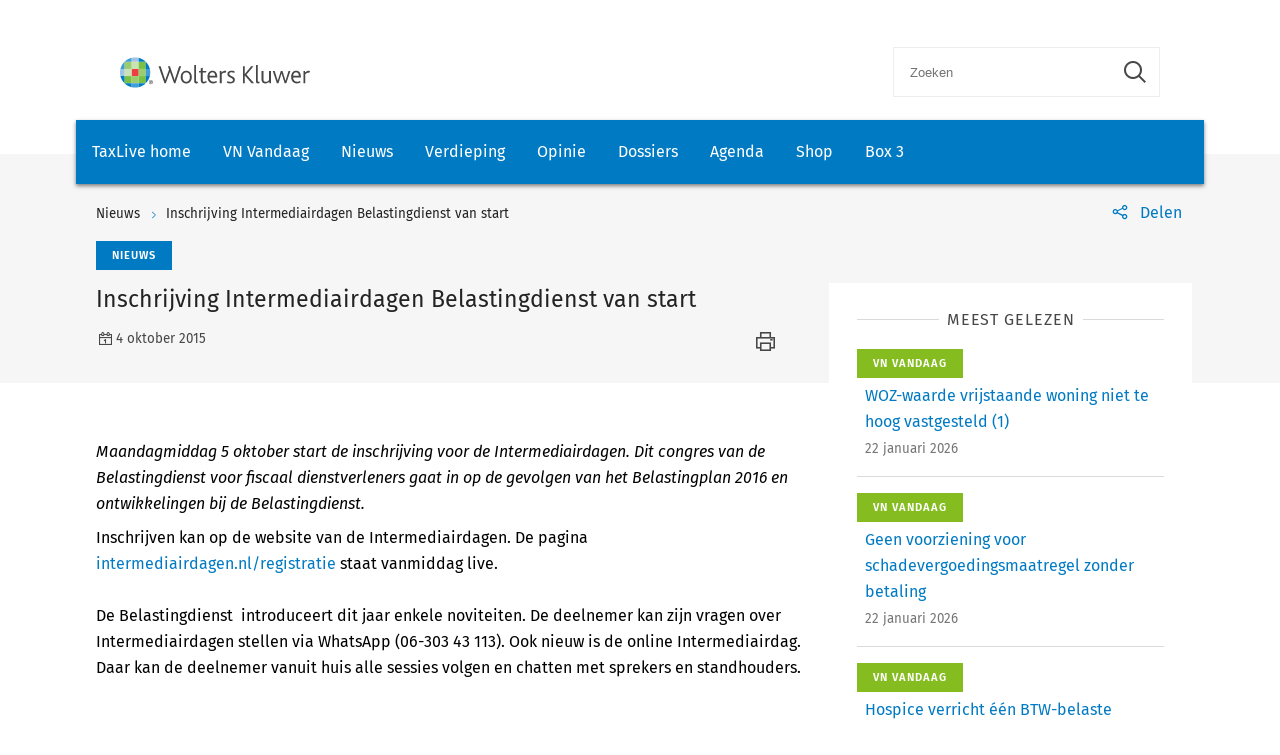

--- FILE ---
content_type: text/html; charset=utf-8
request_url: https://www.taxlive.nl/nl/documenten/nieuws/inschrijving-intermediairdagen-belastingdienst-van-start/
body_size: 8224
content:
    <!-- SOCIAL MEDIA SHARING SETTINGS -->
<!DOCTYPE html>
<html lang="en">
<head>
    <meta charset="UTF-8">
    <meta name="viewport" content="width=device-width, initial-scale=1.0">
    <meta http-equiv="X-UA-Compatible" content="ie=edge">
    <meta property="og:url" content="https://www.taxlive.nl/nl/documenten/nieuws/inschrijving-intermediairdagen-belastingdienst-van-start/" />
    <meta property="og:type" content="" />
    <meta property="og:title" content="Inschrijving Intermediairdagen Belastingdienst van start" />
    <meta property="og:description" content="Maandagmiddag 5 oktober start de inschrijving voor de Intermediairdagen. Dit congres van de Belastingdienst voor fiscaal dienstverleners gaat in op de gevolgen van het Belastingplan 2016 en ontwikkelingen bij de Belastingdienst." />
    <meta property="og:image" content="" />

        <script src="https://cdn.userdatatrust.com/Y90015271S.js"></script>
<!-- Start GPT Async Tag -->
<script async='async' src='https://www.googletagservices.com/tag/js/gpt.js'></script>
<script>
  var gptadslots = [];
  var googletag = googletag || {cmd:[]};
</script>
<script>
  googletag.cmd.push(function() {

    var mappingCentralBanners = googletag.sizeMapping()
                            .addSize([325, 0], [320, 50])
                            .addSize([733, 0], [728, 90])
                            .build();

    //Adslot 1 declaration
    gptadslots.push(googletag.defineSlot('/4414/Kluwer_Taxlive.nl_documenten', [[320,50],[728,90]], 'div-gpt-ad-8513185-1')
                             .setTargeting('pos', ['top'])
                             .setTargeting('cat', ['nieuws'])
                             .defineSizeMapping(mappingCentralBanners)
                             .addService(googletag.pubads()));

    //Adslot 2 declaration
    gptadslots.push(googletag.defineSlot('/4414/Kluwer_Taxlive.nl_documenten', [[320,50],[728,90]], 'div-gpt-ad-8513185-2')
                             .setTargeting('pos', ['bottom'])
                             .setTargeting('cat', ['nieuws'])
                             .defineSizeMapping(mappingCentralBanners)
                             .addService(googletag.pubads()));

    googletag.pubads().enableSingleRequest();
    googletag.pubads().collapseEmptyDivs();
    googletag.enableServices();
  });
</script>
<!-- End GPT Async Tag -->        <link rel="icon" href="/icons/txl-icon.png">
    
    <link rel="stylesheet" href="/scripts/dist/NJBNewsDetailPage.css?v=sSzcJ0IFUTycXGKyKiOQh9cjztTmxUQlL_OM_YIfOXs" type="text/css" />

    <link rel="stylesheet" href="https://cdn.wolterskluwer.io/wk/icons/1.x.x/wk-icons-all-open.min.css">
    <link rel="stylesheet" href="https://cdn.wolterskluwer.io/wk/icons/1.x.x/wk-icons-all-filled.min.css">

    <style type="text/css">
        @media all and (min-width: 601px) {
            .wk-njb-magazine .wk-njb-magazine-detail .wk-njb-magazine-header .custom-ie-flex {
                flex: 1 1 80% !important;
            }
        }
    </style>
    <title>Inschrijving Intermediairdagen Belastingdienst van start</title>
    <meta name="description" content="">
    
    <!-- Google Tag Manager DataLayer -->
    <script>
        window.dataLayer = window.dataLayer || [];
    </script>
    <!-- End Google Tag Manager DataLayer -->
    <!-- Google Tag Manager -->
        <script>
            (function (w, d, s, l, i) {
                w[l] = w[l] || []; w[l].push({
                    'gtm.start':
                        new Date().getTime(), event: 'gtm.js'
                }); var f = Array.from(d.getElementsByTagName(s)).filter(script => script.src.includes('userdatatrust'))[0],
                    j = d.createElement(s), dl = l != 'dataLayer' ? '&l=' + l : ''; j.async = true; j.src =
                        'https://www.googletagmanager.com/gtm.js?id=' + i + dl; f.parentNode.insertBefore(j, f.nextSibling);
            })(window, document, 'script', 'dataLayer', 'GTM-M7KDP8H');</script>
    <!-- End Google Tag Manager -->

</head>
<body>
        <!-- Google Tag Manager (noscript) -->
        <noscript>
            <iframe src="https://www.googletagmanager.com/ns.html?id=GTM-M7KDP8H&gtm_cookies_win=x"
            height="0" width="0" style="display:none;visibility:hidden"></iframe>
        </noscript>
    <!-- End Google Tag Manager (noscript) -->

        <div id="fb-root"></div>
        <script>
            (function (d, s, id) {
                var js, fjs = d.getElementsByTagName(s)[0];
                if (d.getElementById(id)) return;
                js = d.createElement(s); js.id = id;
                js.src = "https://connect.facebook.net/en_US/sdk.js#xfbml=1&version=v3.0";
                fjs.parentNode.insertBefore(js, fjs);
            }(document, 'script', 'facebook-jssdk'));</script>
    <script type="text/x-template" id="spinner">
    <div class="spinnerWrapper" v-if="active"><wk-busy :size="size"></wk-busy></div>
</script>
    
<script type="text/x-template" id="searchbar-component">
    <div>
        <wk-search-form top-container-selector=".wk-header" filter-mode="all">
            <form class="wk-search wk-search-flat" role="search" @submit.prevent="doSubmit">
                <div class="wk-search-form-container">
                    <div class="wk-search-field">
                        <button class="wk-back-button wk-icon-arrow-left" type="button" title="Back" aria-label="Back"></button>
                        <div class="wk-search-container wk-field-has-icon">
                            <input v-model="searchQuery" @keyup="doQuery" class="wk-search-input" type="search" placeholder="Zoeken" aria-label="Search" name="q">
                            <button @click="clearSearch" class="wk-field-icon wk-field-icon-button" type="button" title="Clear search" aria-label="Clear search"><span class="wk-icon-close-circle" aria-hidden="true"></span></button>
                        </div>
                        <!-- Add .wk-active class to .wk-select-toggle in mobile view to open filer section-->
                        <button class="wk-search-submit wk-active" type="submit" aria-label="Submit search" title="Search submit"><span class="wk-icon-search"></span></button>
                    </div>
                    <div class="wk-popover wk-position-bottom-right">
                        <div class="wk-popover-body"><span class="wk-icon-thumbs-up"></span>Voer een deel van een titel, trefwoorden of auteurs in om artikelen te zoeken</div>
                    </div>
                    <!-- Add .wk-active class to .wk-list to make it visible-->
                    <div class="wk-list" role="listbox" aria-expanded="true">
                        <ul>
                        </ul>

                    </div>
                </div>
            </form>
        </wk-search-form>
    </div>
</script>


    <script type="text/x-template" id="viewCounter-component">
</script>
    <div id="app">
                <section class="wk-page-section" style="">
        <div class="wk-advertisement" style="text-align: center;margin: auto;">
            <div class="wk-advertisement-banner-container">
                <div id='div-gpt-ad-8513185-1'>
<script type="application/javascript">
document.addEventListener("DOMContentLoaded", () => {
  googletag.cmd.push(function() {
   googletag.display("div-gpt-ad-8513185-1");
});
console.log('Loaded');
});
</script>
</div>

            </div>
        </div>
    </section>


        <div class="wk-top-header wk-default-theme">
            
<wk-header>
    <header class="wk-header" role="banner">
        <div class="wk-header-container">
            <h1 class="wk-product-name-bar">
                <a class="wk-content-filter-item wk-logo" href="/" aria-label="Wolters Kluwer">
                        <img class="wk-logo-small" src="/media/mfmefo2k/wk-brand-small.svg" alt="NJB">
                        <img class="wk-njb-logo-large wk-logo-large" src="/media/orfn33co/wk-brand.svg" alt="NJB">
                </a>
            </h1>
            <div class="wk-header-tools">
                <!-- Add .wk-open class to .wk-search form in mobile and tablet view to open it-->
                <!-- Enable Update of search-suggestion-list-button with update-suggestions-list-search-button-enabled attribute,-->
                <!-- It is disabled by default-->
                <search-bar base-url="nl/search/"></search-bar>
                <div class="wk-header-nav">
                    <ul class="wk-nav">
                        <li class="wk-dropdown wk-nav-search" role="presentation"><a class="wk-search-toggle" href="javascript:void(0)" aria-label="Open search" title="Open submit"><span class="wk-icon-search"></span></a></li>
                    </ul>
                </div>
            </div>
        </div>
    </header>
</wk-header>
<wk-navbar>
    <div class="wk-navbar-wrapper">
        <nav class="wk-navbar wk-navbar-njb" role="navigation">
            
<div class="wk-navbar-container">
    <div class="wk-more-menu">
        <button class="wk-more-button wk-icon-menu">Menu</button>
    </div>
    <!-- To open navbar-nav in mobile view add .wk-open calss, and add .wk-top-layer class to .wk-navbar element-->
    <div class="wk-navbar-nav">
        <div class="wk-navbar-overlay"></div>
        <div class="wk-navbar-nav-container">
            <ul class="wk-nav wk-nav-njb">
        <li role="presentation">
        <a href="/" target="_self" style="padding: 19px 16px">TaxLive home</a>
        </li>
        <li role="presentation">
        <a href="/nl/documenten/vn-vandaag/" target="_self" style="padding: 19px 16px">VN Vandaag</a>
        </li>
        <li role="presentation">
        <a href="/nl/documenten/nieuws/" target="_self" style="padding: 19px 16px">Nieuws</a>
        </li>
        <li role="presentation">
        <a href="/nl/verdieping/" target="_self" style="padding: 19px 16px">Verdieping</a>
        </li>
        <li role="presentation">
        <a href="/nl/opinie/" target="_self" style="padding: 19px 16px">Opinie</a>
        </li>
        <li role="presentation">
        <a href="/nl/dossiers/" target="_self" style="padding: 19px 16px">Dossiers</a>
        </li>
        <li role="presentation">
        <a href="/nl/agenda/" target="_self" style="padding: 19px 16px">Agenda</a>
        </li>
        <li role="presentation">
        <a href="https://shop.wolterskluwer.nl/category/fiscaal-financieel/vakgebieden/belastingrecht/" target="_blank" style="padding: 19px 16px">Shop</a>
        </li>
        <li role="presentation">
        <a href="/nl/dossiers/dossier-box-3/" target="_self" style="padding: 19px 16px">Box 3</a>
        </li>

</ul>

        </div>
        <button class="wk-icon-close wk-close"></button>
    </div>
        <div class="wk-product-name-bar">
            <div class="wk-product-name">
                TaxLive
            </div>
        </div>
</div>
        </nav>
    </div>
</wk-navbar>


    <header class="wk-subheader wk-njb-subheader" role="banner" aria-label="Raad van State schept in PAS-uitspraak vals beeld">
        <div class="wk-subheader-container  wk-subheader-with-share  wk-subheader-with-sidebar">
            
<nav class="wk-breadcrumb" aria-label="You are here. The hierarchical path to this document starting with the broadest topic to the most specific." role="navigation">
    <ol class="wk-truncate" role="presentation">
            <li role="presentation"><a href="https://www.taxlive.nl/nl/documenten/nieuws/" title="Nieuws">Nieuws</a></li>
            <li role="presentation"><a href="https://www.taxlive.nl/nl/documenten/nieuws/inschrijving-intermediairdagen-belastingdienst-van-start/" title="Inschrijving Intermediairdagen Belastingdienst van start">Inschrijving Intermediairdagen Belastingdienst van start</a></li>
    </ol>
</nav>
                <!-- SOCIAL MEDIA SHARING SETTINGS -->

<wk-tools-panel>
    <div class="wk-tools-panel wk-tools-share">
        <a class="wk-tools-panel-sharing" href="javascript:void(0)"><span class="wk-icon-share"></span><span class="wk-panel-label">Delen</span></a>
        <div class="wk-tools-panel-sharing-menu">
            <ul class="wk-tools-panel-sharing-menu-items">
                    <li class="wk-tools-panel-sharing-menu-item"><a onclick="window.open('https://twitter.com/intent/tweet?hashtags=&amp;original_referer=https%3a%2f%2fwww.taxlive.nl%2fnl%2fdocumenten%2fnieuws%2finschrijving-intermediairdagen-belastingdienst-van-start%2f&amp;ref_src=twsrc%5Etfw&amp;text=&amp;tw_p=tweetbutton&amp;url=https%3a%2f%2fwww.taxlive.nl%2fnl%2fdocumenten%2fnieuws%2finschrijving-intermediairdagen-belastingdienst-van-start%2f','newwindow', 'width=500,height=350,top=300,left=650');"><span class="wk-icon-x wk-txv-icon"></span></a></li>
                        <li class="wk-tools-panel-sharing-menu-item"><a href="#" onclick="window.location.href = 'mailto:?subject=Inschrijving Intermediairdagen Belastingdienst van start | TaxLive&amp;body=https://www.taxlive.nl/nl/documenten/nieuws/inschrijving-intermediairdagen-belastingdienst-van-start/'; return false;"><span class="wk-icon-send"></span></a></li>
                            <li class="wk-tools-panel-sharing-menu-item">
                                <a onclick="window.open('https://www.facebook.com/sharer/sharer.php?u=https://www.taxlive.nl/nl/documenten/nieuws/inschrijving-intermediairdagen-belastingdienst-van-start/&amp;amp;src=sdkpreparse','newwindow','width=500,height=350,top=300,left=650')">
                                    <span class="wk-icon-facebook"></span>
                                </a>
                            </li>
                        <li class="wk-tools-panel-sharing-menu-item"><a onclick="window.open('https://www.linkedin.com/sharing/share-offsite/?url=https%3a%2f%2fwww.taxlive.nl%2fnl%2fdocumenten%2fnieuws%2finschrijving-intermediairdagen-belastingdienst-van-start%2f','newwindow','width=500,height=350,top=300,left=650')"><span class="wk-icon-linkedin"></span></a></li>
            </ul>
            <div class="wk-tools-panel-sharing-menu-close"><a class="wk-tools-panel-sharing-menu-close-button" href="javascript:void(0)"><span class="wk-icon-close"></span><span class="menu-close-label"></span></a></div>
        </div>
    </div>
    <script>
        function shareOnLinkedIn(url) {
            // Carica il codice JavaScript di LinkedIn
            const script = document.createElement("script");
            script.src = "https://platform.linkedin.com/in.js";
            document.body.appendChild(script);

            // Crea un oggetto di condivisione LinkedIn
            const share = new window.IN.Share();

            // Imposta l'URL da condividere
            share.url = url;

            // Mostra il pulsante di condivisione
            share.render();
        }
    </script>
</wk-tools-panel>


            <div class="wk-title-region">
                <div class="wk-njb-post-type-container">
                    <span class="wk-njb-post-type wk-blue-label">Nieuws</span>
                </div>
                <div class="wk-title">Inschrijving Intermediairdagen Belastingdienst van start </div>
                <div class="wk-njb-blog-metadata">
                    <span class="wk-icon-calendar">4 oktober 2015</span>
                        <span class="wk-icon-print" onclick="window.print()"></span>
                </div>
            </div>
        </div>
    </header>
        </div>
        




    <main class="wk-njb-news-detail wk-default-theme">
        <view-counter :article-id='136954'></view-counter>
    <section class="wk-page-section wk-njb-section wk-njb-news-detail-section">
        <div class="wk-njb-blog-article-body ">
            <div class="wk-njb-blog-article-intro">Maandagmiddag 5 oktober start de inschrijving voor de Intermediairdagen. Dit congres van de Belastingdienst voor fiscaal dienstverleners gaat in op de gevolgen van het Belastingplan 2016 en ontwikkelingen bij de Belastingdienst.</div>
<p> Inschrijven kan op de website van de Intermediairdagen. De pagina <a href="https://www.intermediairdagen.nl/registratie/?utm_source=TaxLive_nl&amp;utm_medium=website&amp;utm_campaign=uitnodiging">intermediairdagen.nl/registratie</a> staat vanmiddag live.<br /><br /> De Belastingdienst  introduceert dit jaar enkele noviteiten. De deelnemer kan zijn vragen over Intermediairdagen stellen via WhatsApp (06-303 43 113). Ook nieuw is de online Intermediairdag. Daar kan de deelnemer vanuit huis alle sessies volgen en chatten met sprekers en standhouders.<br />  </p>

<a href=''></a>            <div class="wk-njb-blog-article-tags">
            </div>
                    <p style="color: #bfbfbf;"> Bron: <span style="color: #a3a3a3; font-size: .82397rem;"> Belastingdienst</span></p>
                    <p></p>
                    <div>
                            <p>
                                <span style="color:#bfbfbf;">Informatiesoort:</span>
                                        <a href="/nl/search/?&amp;v=14292&amp;count=10&amp;sorting=actuality">Nieuws </a>
                            </p>
                            <p>
                                <span style="color:#bfbfbf;">Rubriek:</span>
                                        <a href="/nl/search/?&amp;v=14323&amp;count=10&amp;sorting=actuality">Belastingrecht algemeen </a>
                            </p>
                    </div>


    <div class="wk-article-views">
        <span class="wk-icon-visible"></span>
        <span>12</span>
    </div>
        </div>
        <div class="wk-njb-blog-related-section-container">

                    <div class="wk-njb-blog-related-section">



    <div class="wk-njb-blog-related-items">
        <div class="wk-njb-blog-related-items-title">
            <span>MEEST GELEZEN</span>
            </div>
            <div class="wk-njb-blog-related-item" style="cursor:pointer;" onclick="window.location.href=&#x27;/nl/documenten/vn-vandaag/woz-waarde-vrijstaande-woning-niet-te-hoog-vastgesteld-1/&#x27;;">
                <div class="wk-njb-item-labels">
                            <span class="wk-njb-item-label wk-njb-label-news">VN Vandaag</span>
                </div>
                <div class="wk-njb-related-item-preview">
                    <a class="wk-njb-blog-related-item-title" href="/nl/documenten/vn-vandaag/woz-waarde-vrijstaande-woning-niet-te-hoog-vastgesteld-1/">WOZ-waarde vrijstaande woning niet te hoog vastgesteld (1)</a>
                    <div class="wk-njb-blog-related-item-date">22 januari 2026</div>
                </div>
            </div>
            <div class="wk-njb-blog-related-item" style="cursor:pointer;" onclick="window.location.href=&#x27;/nl/documenten/vn-vandaag/geen-voorziening-voor-schadevergoedingsmaatregel-zonder-betaling/&#x27;;">
                <div class="wk-njb-item-labels">
                            <span class="wk-njb-item-label wk-njb-label-news">VN Vandaag</span>
                </div>
                <div class="wk-njb-related-item-preview">
                    <a class="wk-njb-blog-related-item-title" href="/nl/documenten/vn-vandaag/geen-voorziening-voor-schadevergoedingsmaatregel-zonder-betaling/">Geen voorziening voor schadevergoedingsmaatregel zonder betaling</a>
                    <div class="wk-njb-blog-related-item-date">22 januari 2026</div>
                </div>
            </div>
            <div class="wk-njb-blog-related-item" style="cursor:pointer;" onclick="window.location.href=&#x27;/nl/documenten/vn-vandaag/hospice-verricht-een-btw-belaste-hospiceprestatie-en-heeft-recht-op-btw-aftrek/&#x27;;">
                <div class="wk-njb-item-labels">
                            <span class="wk-njb-item-label wk-njb-label-news">VN Vandaag</span>
                </div>
                <div class="wk-njb-related-item-preview">
                    <a class="wk-njb-blog-related-item-title" href="/nl/documenten/vn-vandaag/hospice-verricht-een-btw-belaste-hospiceprestatie-en-heeft-recht-op-btw-aftrek/">Hospice verricht &#xE9;&#xE9;n BTW-belaste hospiceprestatie en heeft recht op BTW-aftrek</a>
                    <div class="wk-njb-blog-related-item-date">22 januari 2026</div>
                </div>
            </div>
            <div class="wk-njb-blog-related-item" style="cursor:pointer;" onclick="window.location.href=&#x27;/nl/documenten/vn-vandaag/terugwerkende-kracht-voor-gewijzigde-bti-volgens-a-g-gerecht-niet-in-strijd-met-eu-recht/&#x27;;">
                <div class="wk-njb-item-labels">
                            <span class="wk-njb-item-label wk-njb-label-news">VN Vandaag</span>
                </div>
                <div class="wk-njb-related-item-preview">
                    <a class="wk-njb-blog-related-item-title" href="/nl/documenten/vn-vandaag/terugwerkende-kracht-voor-gewijzigde-bti-volgens-a-g-gerecht-niet-in-strijd-met-eu-recht/">Terugwerkende kracht voor gewijzigde BTI volgens A-G Gerecht niet in strijd met EU-recht</a>
                    <div class="wk-njb-blog-related-item-date">22 januari 2026</div>
                </div>
            </div>
            <div class="wk-njb-blog-related-item" style="cursor:pointer;" onclick="window.location.href=&#x27;/nl/documenten/vn-vandaag/kennisgroepstandpunt-terugname-vrijstelling-overdrachtsbelasting-onvoltooide-bedrijfsoverdracht-bij-latere-inbreng-in-bv/&#x27;;">
                <div class="wk-njb-item-labels">
                            <span class="wk-njb-item-label wk-njb-label-news">VN Vandaag</span>
                </div>
                <div class="wk-njb-related-item-preview">
                    <a class="wk-njb-blog-related-item-title" href="/nl/documenten/vn-vandaag/kennisgroepstandpunt-terugname-vrijstelling-overdrachtsbelasting-onvoltooide-bedrijfsoverdracht-bij-latere-inbreng-in-bv/">Kennisgroepstandpunt: terugname vrijstelling overdrachtsbelasting onvoltooide bedrijfsoverdracht bij latere inbreng in BV</a>
                    <div class="wk-njb-blog-related-item-date">22 januari 2026</div>
                </div>
            </div>
    </div>

                    </div>

        </div>
    </section>

            <section class="wk-page-section" style="margin-bottom:112px">
        <div class="wk-advertisement" style="text-align: center;margin: auto;">
            <div class="wk-advertisement-banner-container">
                <div id='div-gpt-ad-8513185-2'>
<script type="application/javascript">
document.addEventListener("DOMContentLoaded", () => {
googletag.cmd.push(function() {
   googletag.display("div-gpt-ad-8513185-2");
});
});
</script>
</div>

            </div>
        </div>
    </section>





    <section class="wk-page-section wk-njb-section wk-njb-full-width-section wk-njb-gray-section">
        <div class="wk-njb-popular-article-list-section-title">
            <h2 class="wk-njb-title">Gerelateerde artikelen</h2>
        </div>
        <div class="wk-njb-popular-article-list">
            <div class="wk-njb-blog-related-items">
                <div class="wk-njb-overview-item" onclick="window.location.href=&#x27;/nl/documenten/opinie/parlementair/minderheidskabinet-risico-voor-fiscale-hervormingen/&#x27;;">
                    <div class="wk-njb-overview-item-info">
                            <span class="wk-njb-item-label wk-njb-label-blog">Columns</span>
                        
                        <div class="wk-njb-list-item-title">
                            <a href="/nl/documenten/opinie/parlementair/minderheidskabinet-risico-voor-fiscale-hervormingen/">
                                <p>Minderheidskabinet risico voor fiscale hervormingen</p>
                            </a>

                            <div class="wk-njb-list-item-description"><p>De overheid moet alleen beloven wat zij kan waarmaken én vervolgens doen wat zij heeft beloofd. Dit was de gezamenlijke oproep die de Nationale Ombudsman, de vice-president van de Raad van State en de president van de Algemene Rekenkamer afgelopen week deden richting de formerende partijen.&nbsp;</p></div>
                        </div>

                        <div class="wk-njb-list-item-date">
                            <span class="wk-icon-calendar">20 januari 2026</span>
                        </div>
                    </div>
                </div>
                <div class="wk-njb-overview-item" onclick="window.location.href=&#x27;/nl/documenten/nieuws/genomineerde-stevensprijs-2025-lex-van-heijningen-de-rol-van-een-tegenlezer-in-het-schrijfproces-is-cruciaal/&#x27;;">
                    <div class="wk-njb-overview-item-info">
                            <span class="wk-njb-item-label wk-blue-label">Nieuws</span>
                        
                        <div class="wk-njb-list-item-title">
                            <a href="/nl/documenten/nieuws/genomineerde-stevensprijs-2025-lex-van-heijningen-de-rol-van-een-tegenlezer-in-het-schrijfproces-is-cruciaal/">
                                <p>Genomineerde Stevensprijs 2025 Lex van Heijningen: 'de rol van een tegenlezer in het schrijfproces is cruciaal'</p>
                            </a>

                            <div class="wk-njb-list-item-description"><p>Op vrijdag 6 februari 2026 vindt op een zeer bijzondere locatie, te weten het stoomschip SS Rotterdam, voor de elfde keer de uitreiking plaats van de prestigieuze Stevensprijs. In deze competitie bepaalt een jury elk jaar welke jonge auteur als beste complexe fiscale materie helder voor het voetlicht weet te brengen. De genomineerden voor 2025 zijn Fleur den Ouden, Romano Graves en Lex van Heijningen. Voordat de winnaar wordt aangewezen stellen zij zich alle drie voor op TaxLive.</p></div>
                        </div>

                        <div class="wk-njb-list-item-date">
                            <span class="wk-icon-calendar">16 januari 2026</span>
                        </div>
                    </div>
                </div>
                <div class="wk-njb-overview-item" onclick="window.location.href=&#x27;/nl/documenten/nieuws/het-gemeentelijke-belastinggebied-bungelt-tussen-kloof-en-ravijn/&#x27;;">
                    <div class="wk-njb-overview-item-info">
                            <span class="wk-njb-item-label wk-blue-label">Nieuws</span>
                        
                        <div class="wk-njb-list-item-title">
                            <a href="/nl/documenten/nieuws/het-gemeentelijke-belastinggebied-bungelt-tussen-kloof-en-ravijn/">
                                <p>‘Het gemeentelijke belastinggebied bungelt tussen kloof en ravijn’</p>
                            </a>

                            <div class="wk-njb-list-item-description"><p>In het Oud- en Nieuwnummer van Vakstudie Nieuws, <a href="https://www.inview.nl/document/aflevering/id-5275c376ad26abd2938e0a3ebc8f4d1d?ctx=WKNL_CSL_176" target="_blank" rel="noopener" data-anchor="?ctx=WKNL_CSL_176">V-N 2026/1</a>, geven de redactieleden van Vakstudie Nieuws in het ‘woord vooraf’ hun blik op de fiscaliteit, ieder vanuit zijn of haar eigen expertise of achtergrond. Ter gelegenheid van het 80-jarig bestaan van Vakstudie Nieuws publiceert TaxLive de komende dagen dagelijks een bijdrage van een redactielid uit het Oud- en Nieuwnummer. Vandaag is dat de bijdrage van Arjen Schep: ‘Het gemeentelijke belastinggebied bungelt tussen kloof en ravijn’.</p></div>
                        </div>

                        <div class="wk-njb-list-item-date">
                            <span class="wk-icon-calendar">14 januari 2026</span>
                        </div>
                    </div>
                </div>
                <div class="wk-njb-overview-item" onclick="window.location.href=&#x27;/nl/documenten/nieuws/knb-meer-leden-minder-notarissen/&#x27;;">
                    <div class="wk-njb-overview-item-info">
                            <span class="wk-njb-item-label wk-blue-label">Nieuws</span>
                        
                        <div class="wk-njb-list-item-title">
                            <a href="/nl/documenten/nieuws/knb-meer-leden-minder-notarissen/">
                                <p>KNB: meer leden, minder notarissen</p>
                            </a>

                            <div class="wk-njb-list-item-description"><p>Op 1 januari 2026 telde de KNB 3570 leden. Dat zijn er 54 meer dan een jaar eerder. De groei komt voornamelijk door de toename van het aantal kandidaat-notarissen. Het aantal notarissen nam vorig jaar wederom af.</p></div>
                        </div>

                        <div class="wk-njb-list-item-date">
                            <span class="wk-icon-calendar">14 januari 2026</span>
                        </div>
                    </div>
                </div>
                <div class="wk-njb-overview-item" onclick="window.location.href=&#x27;/nl/documenten/nieuws/nieuwe-functies-op-internetsite-digid-machtigen/&#x27;;">
                    <div class="wk-njb-overview-item-info">
                            <span class="wk-njb-item-label wk-blue-label">Nieuws</span>
                        
                        <div class="wk-njb-list-item-title">
                            <a href="/nl/documenten/nieuws/nieuwe-functies-op-internetsite-digid-machtigen/">
                                <p>Nieuwe functies op internetsite DigiD Machtigen</p>
                            </a>

                            <div class="wk-njb-list-item-description"><p>De internetsite van DigiD Machtigen is vernieuwd. Met de update wordt het aanvragen van machtigingen voor klanten eenvoudiger en overzichtelijker.</p></div>
                        </div>

                        <div class="wk-njb-list-item-date">
                            <span class="wk-icon-calendar">14 januari 2026</span>
                        </div>
                    </div>
                </div>
                <div class="wk-njb-overview-item" onclick="window.location.href=&#x27;/nl/documenten/nieuws/adviseurs-kabinet-moet-regels-versimpelen-en-gaan-leveren/&#x27;;">
                    <div class="wk-njb-overview-item-info">
                            <span class="wk-njb-item-label wk-blue-label">Nieuws</span>
                        
                        <div class="wk-njb-list-item-title">
                            <a href="/nl/documenten/nieuws/adviseurs-kabinet-moet-regels-versimpelen-en-gaan-leveren/">
                                <p>Adviseurs: kabinet moet regels versimpelen en gaan leveren</p>
                            </a>

                            <div class="wk-njb-list-item-description"><p>Het nieuwe kabinet en de Tweede Kamer moeten weg van de afrekencultuur en zorgen voor een lerende cultuur, zei Pieter Duisenberg van de Algemene Rekenkamer na een gesprek met de beoogde coalitieleiders van D66, VVD en CDA. De cultuur veranderen is volgens hem nodig voor de overheid om te leveren op de belangrijkste onderwerpen.</p></div>
                        </div>

                        <div class="wk-njb-list-item-date">
                            <span class="wk-icon-calendar">14 januari 2026</span>
                        </div>
                    </div>
                </div>
                <div class="wk-njb-overview-item" onclick="window.location.href=&#x27;/nl/documenten/nieuws/adjunct-belastingrechters/&#x27;;">
                    <div class="wk-njb-overview-item-info">
                            <span class="wk-njb-item-label wk-blue-label">Nieuws</span>
                        
                        <div class="wk-njb-list-item-title">
                            <a href="/nl/documenten/nieuws/adjunct-belastingrechters/">
                                <p>‘Adjunct-belastingrechters’</p>
                            </a>

                            <div class="wk-njb-list-item-description"><p>In het Oud- en Nieuwnummer van Vakstudie Nieuws, <a href="https://www.inview.nl/document/aflevering/id-5275c376ad26abd2938e0a3ebc8f4d1d?ctx=WKNL_CSL_176" target="_blank" rel="noopener" data-anchor="?ctx=WKNL_CSL_176">V-N 2026/1</a>, geven de redactieleden van Vakstudie Nieuws in het ‘woord vooraf’ hun blik op de fiscaliteit, ieder vanuit zijn of haar eigen expertise of achtergrond. Ter gelegenheid van het 80-jarig bestaan van Vakstudie Nieuws publiceert TaxLive de komende dagen dagelijks een bijdrage van een redactielid uit het Oud- en Nieuwnummer. Vandaag is dat de bijdrage van Ronald den Ouden: ‘Adjunct-belastingrechters’.</p></div>
                        </div>

                        <div class="wk-njb-list-item-date">
                            <span class="wk-icon-calendar">13 januari 2026</span>
                        </div>
                    </div>
                </div>
                <div class="wk-njb-overview-item" onclick="window.location.href=&#x27;/nl/documenten/nieuws/genomineerde-stevensprijs-2025-romano-graves-ik-geniet-van-elke-gelegenheid-om-nieuwe-dingen-te-leren/&#x27;;">
                    <div class="wk-njb-overview-item-info">
                            <span class="wk-njb-item-label wk-blue-label">Nieuws</span>
                        
                        <div class="wk-njb-list-item-title">
                            <a href="/nl/documenten/nieuws/genomineerde-stevensprijs-2025-romano-graves-ik-geniet-van-elke-gelegenheid-om-nieuwe-dingen-te-leren/">
                                <p>Genomineerde Stevensprijs 2025 Romano Graves: 'Ik geniet van elke gelegenheid om nieuwe dingen te leren'</p>
                            </a>

                            <div class="wk-njb-list-item-description"><p>Op vrijdag 6 februari 2026 vindt op een zeer bijzondere locatie, te weten het stoomschip SS Rotterdam, voor de elfde keer de uitreiking plaats van de prestigieuze Stevensprijs. In deze competitie bepaalt een jury elk jaar welke jonge auteur als beste complexe fiscale materie helder voor het voetlicht weet te brengen. De genomineerden voor 2025 zijn Fleur den Ouden, Romano Graves en Lex van Heijningen. Voordat de winnaar wordt aangewezen stellen zij zich alle drie voor op TaxLive.&nbsp;</p></div>
                        </div>

                        <div class="wk-njb-list-item-date">
                            <span class="wk-icon-calendar">13 januari 2026</span>
                        </div>
                    </div>
                </div>
                <div class="wk-njb-overview-item" onclick="window.location.href=&#x27;/nl/documenten/nieuws/genomineerde-stevensprijs-2025-fleur-den-ouden-het-geeft-mij-veel-voldoening-als-mijn-analyse-uiteindelijk-helder-op-papier-staat/&#x27;;">
                    <div class="wk-njb-overview-item-info">
                            <span class="wk-njb-item-label wk-blue-label">Nieuws</span>
                        
                        <div class="wk-njb-list-item-title">
                            <a href="/nl/documenten/nieuws/genomineerde-stevensprijs-2025-fleur-den-ouden-het-geeft-mij-veel-voldoening-als-mijn-analyse-uiteindelijk-helder-op-papier-staat/">
                                <p>Genomineerde Stevensprijs 2025 Fleur den Ouden: 'Het geeft mij veel voldoening als mijn analyse uiteindelijk helder op papier staat'</p>
                            </a>

                            <div class="wk-njb-list-item-description"><p>Op vrijdag 6 februari 2026 vindt op een zeer bijzondere locatie, te weten het stoomschip SS Rotterdam, voor de elfde keer de uitreiking plaats van de prestigieuze Stevensprijs. In deze competitie bepaalt een jury elk jaar welke jonge auteur als beste complexe fiscale materie helder voor het voetlicht weet te brengen. De genomineerden voor 2025 zijn Fleur den Ouden, Romano Graves en Lex van Heijningen. Voordat de winnaar wordt aangewezen stellen zij zich alle drie voor op TaxLive.</p></div>
                        </div>

                        <div class="wk-njb-list-item-date">
                            <span class="wk-icon-calendar">12 januari 2026</span>
                        </div>
                    </div>
                </div>
                <div class="wk-njb-overview-item" onclick="window.location.href=&#x27;/nl/documenten/nieuws/bft-themaonderzoek-naar-adviseurs-van-internationale-structuren/&#x27;;">
                    <div class="wk-njb-overview-item-info">
                            <span class="wk-njb-item-label wk-blue-label">Nieuws</span>
                        
                        <div class="wk-njb-list-item-title">
                            <a href="/nl/documenten/nieuws/bft-themaonderzoek-naar-adviseurs-van-internationale-structuren/">
                                <p>BFT: themaonderzoek naar adviseurs van internationale structuren</p>
                            </a>

                            <div class="wk-njb-list-item-description"><p>Bureau Financieel Toezicht (BFT) start 2026 met een themaonderzoek naar adviseurs die betrokken zijn bij internationale structuren. Deze structuren zijn complexe bedrijfs- of financiële constructies die grensoverschrijdend opereren en daardoor kwetsbaar zijn voor misbruik door criminelen. De complexiteit maakt dat het moeilijk is om de uiteindelijke belanghebbenden (UBO’s) te achterhalen.</p></div>
                        </div>

                        <div class="wk-njb-list-item-date">
                            <span class="wk-icon-calendar">11 januari 2026</span>
                        </div>
                    </div>
                </div>
            </div>
                <div class="wk-search-results-actions">
                    <a href="/nl/search/?&amp;v=14323&amp;count=10&amp;sorting=actuality" class="wk-button wk-button-with-icon wk-button-not-animated" aria-label="Load more" title="Load more"><span>Meer</span></a>
                </div>
        </div>
    </section>


</main>
        
<footer class="wk-footer" role="contentinfo">
    <div class="wk-footer-top">
        <div class="wk-footer-nav">
            <div class="wk-footer-card">
                <div class="wk-footer-card-content-row">
                    <span class="wk-icon-help"></span>
                    <div class="wk-footer-card-body">
                        <h3 class="wk-footer-heading"></h3>
                        <p></p>
                    </div>
                </div>
                <div class="wk-footer-card-content-row">
                    <span class=""></span>
                    <div class="wk-footer-card-body">
                        <h3 class="wk-footer-heading">Taxlive volgen</h3>
                        <p><a target="_blank" style="margin-left: 0; font-weight: 400" href="https://www.taxlive.nl/nl/subscription-page/" target="_blank">Nieuwsbrief</a><br>
<a target="_blank" style="margin-left: 0; font-weight: 400" href="https://twitter.com/redactietaxlive" target="_blank">Twitter</a><br>
<a target="_blank" style="margin-left: 0; font-weight: 400" href="https://www.linkedin.com/showcase/10062532" target="_blank">LinkedIn</a><br></p>
                    </div>
                </div>
            </div>
            <div class="wk-footer-nav-list">
                <h3 class="wk-footer-heading">Servicepagina&#x27;s</h3>
                <ul>
                            <li><a href="/nl/jurisprudentie-melden/" target="">Jurisprudentie melden</a></li>
                            <li><a href="/nl/over-taxlive/" target="">Over TaxLive</a></li>
                            <li><a href="/nl/contact/">Contact</a></li>
                            <li><a href="/nl/colofon/">Colofon</a></li>
                            <li><a href="/nl/adverteren/">Adverteren</a></li>
                </ul>
            </div>
            <div class="wk-footer-nav-list">
                <h3 class="wk-footer-heading">Andere sites</h3>
                <ul>
                            <li><a href="https://www.inview.nl/" target="_blank">InView</a></li>
                            <li><a href="https://www.wolterskluwer.com/nl-nl" target="_blank">Wolters Kluwer</a></li>
                            <li><a href="https://shop.wolterskluwer.nl/" target="_blank">Wolters Kluwer Shop</a></li>
                </ul>
            </div>
        </div>
        <div class="wk-footer-brand">
            <a class="wk-logo" href="/" target="_blank" aria-label="Wolters Kluwer">
                <img class="wk-logo-small" src="https://cdn.wolterskluwer.io/wk-logos/1.0.x/wk-brand-small-white.svg" alt="Wolters Kluwer Logo">
                <img class="wk-logo-large" src="https://cdn.wolterskluwer.io/wk-logos/1.0.x/wk-brand-white.svg" alt="Wolters Kluwer Logo">
            </a>
            <h3 class="wk-tagline">When you have to be right</h3>
        </div>
    </div>

    <div class="wk-footer-bottom">
        <div class="wk-footer-bottom-container">
            <ul class="wk-footer-bottom-nav">
                <li><span class="wk-footer-copy">&#xA9; 2025 Wolters Kluwer Nederland N.V. en/of haar dochtermaatschappijen, licentiegevers en auteurs. Alle rechten voorbehouden. Tekst en datamining en training van AI en vergelijkbare technologie&#xEB;n is niet toegestaan. </span></li>
                        <li><a href="https://www.wolterskluwer.com/nl-nl/solutions/nederland/disclaimer" target="_blank">Disclaimer</a></li>
                        <li><a href="/nl/privacy-cookies/">Privacy Cookies</a></li>
                        <li><a href="https://www.wolterskluwer.com/nl-nl/solutions/nederland/algemene-voorwaarden" target="_blank">Algemene voorwaarden</a></li>
            </ul>
            <ul class="wk-footer-soc-links">
                    <li>
                        <a href="https://www.linkedin.com/company/wolters-kluwer-tax-&amp;-accounting" target="_blank">
                            <span class="wk-icon-linkedin"></span>
                        </a>
                    </li>
                    <li>
                        <a href="https://twitter.com/redactietaxlive" target="_blank">
                            <span class="wk-icon-x wk-txv-icon"></span>
                        </a>
                    </li>
            </ul>
        </div>
    </div>
</footer>
    </div>

    
    <script async src="/scripts/dist/NJBNewsDetailPage.bundle.js"></script>


<script defer src="https://static.cloudflareinsights.com/beacon.min.js/vcd15cbe7772f49c399c6a5babf22c1241717689176015" integrity="sha512-ZpsOmlRQV6y907TI0dKBHq9Md29nnaEIPlkf84rnaERnq6zvWvPUqr2ft8M1aS28oN72PdrCzSjY4U6VaAw1EQ==" data-cf-beacon='{"version":"2024.11.0","token":"515bb821cdd142da9c66f150b8fb0225","server_timing":{"name":{"cfCacheStatus":true,"cfEdge":true,"cfExtPri":true,"cfL4":true,"cfOrigin":true,"cfSpeedBrain":true},"location_startswith":null}}' crossorigin="anonymous"></script>
</body>
</html>

--- FILE ---
content_type: text/html; charset=utf-8
request_url: https://www.google.com/recaptcha/api2/aframe
body_size: 267
content:
<!DOCTYPE HTML><html><head><meta http-equiv="content-type" content="text/html; charset=UTF-8"></head><body><script nonce="Ze6IWUE2fTzq09huUcUXaA">/** Anti-fraud and anti-abuse applications only. See google.com/recaptcha */ try{var clients={'sodar':'https://pagead2.googlesyndication.com/pagead/sodar?'};window.addEventListener("message",function(a){try{if(a.source===window.parent){var b=JSON.parse(a.data);var c=clients[b['id']];if(c){var d=document.createElement('img');d.src=c+b['params']+'&rc='+(localStorage.getItem("rc::a")?sessionStorage.getItem("rc::b"):"");window.document.body.appendChild(d);sessionStorage.setItem("rc::e",parseInt(sessionStorage.getItem("rc::e")||0)+1);localStorage.setItem("rc::h",'1769083932112');}}}catch(b){}});window.parent.postMessage("_grecaptcha_ready", "*");}catch(b){}</script></body></html>